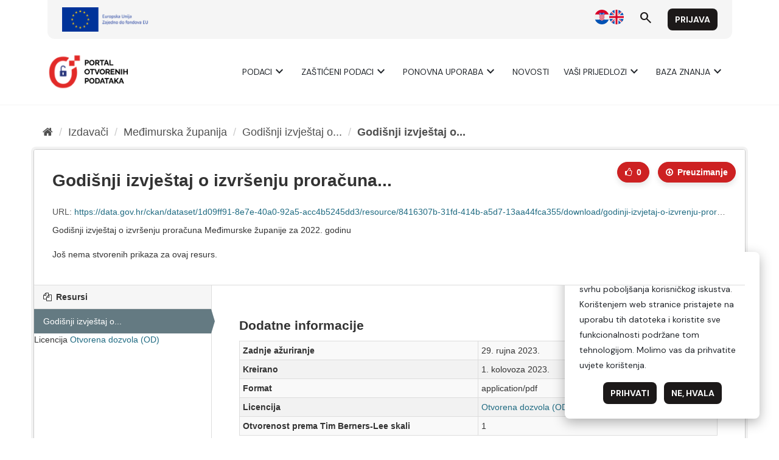

--- FILE ---
content_type: text/html; charset=utf-8
request_url: https://data.gov.hr/ckan/dataset/godisnji-izvjestaj-o-izvrsenju-proracuna-medimurske-zupanije-za-2022-godinu/resource/8416307b-31fd-414b-a5d7-13aa44fca355
body_size: 3502
content:
<!--
Copyright (c) 2018 Keitaro AB

This program is free software: you can redistribute it and/or modify
it under the terms of the GNU Affero General Public License as
published by the Free Software Foundation, either version 3 of the
License, or (at your option) any later version.

This program is distributed in the hope that it will be useful,
but WITHOUT ANY WARRANTY; without even the implied warranty of
MERCHANTABILITY or FITNESS FOR A PARTICULAR PURPOSE.  See the
GNU Affero General Public License for more details.

You should have received a copy of the GNU Affero General Public License
along with this program.  If not, see <https://www.gnu.org/licenses/>.
-->





<!DOCTYPE html>
<!--[if IE 9]> <html lang="hr" class="ie9"> <![endif]-->
<!--[if gt IE 8]><!--> <html lang="hr"> <!--<![endif]-->
  <head>
    <meta charset="utf-8" />
      <meta name="generator" content="ckan 2.9.9" />
      <meta name="viewport" content="width=device-width, initial-scale=1.0">
    <title>Godišnji izvještaj o izvršenju proračuna Međimurske županije za 2022. godinu - Godišnji izvještaj o izvršenju proračuna Međimurske županije za 2022. godinu - CKAN</title>

    
    <link rel="shortcut icon" href="/favicon.ico" />
    
      
      
      
    

    
      
      
    
  
  <meta property="og:title" content="Godišnji izvještaj o izvršenju proračuna Međimurske županije za 2022. godinu - Godišnji izvještaj o izvršenju proračuna Međimurske županije za 2022. godinu - CKAN">
  <meta property="og:description" content="Godišnji izvještaj o izvršenju proračuna Međimurske županije za 2022. godinu">


    
    <link href="/ckan/webassets/likes/ade43f8a_like-button.css" rel="stylesheet"/>
<link href="/ckan/webassets/vendor/f3b8236b_select2.css" rel="stylesheet"/>
<link href="/ckan/webassets/vendor/0b01aef1_font-awesome.css" rel="stylesheet"/>
<link href="/ckan/webassets/base/2471d0b8_main.css" rel="stylesheet"/>
    
  </head>

  
  <body data-site-root="https://data.gov.hr/ckan/" data-locale-root="https://data.gov.hr/ckan/" >

    
    
        
    

    
    <div class="sr-only sr-only-focusable"><a href="#content">Preskoči na sadržaj</a></div>
  

  
    <link href="https://fonts.googleapis.com/css2?family=Merriweather:wght@400;700&display=swap" rel="stylesheet">
<link href="https://fonts.googleapis.com/css2?family=Material+Symbols+Outlined" rel="stylesheet" />
<link href="https://fonts.googleapis.com/css2?family=DM+Sans:ital,opsz,wght@0,9..40,400;0,9..40,700;1,9..40,400;1,9..40,700&display=swap" rel="stylesheet">
<link href="/ckan/custom.css" rel="stylesheet">
<div id="header"></div>
<script type="module">

    import { 
        WcHeaderContainer, 
        WcFooterContainer,
    } from '/ckan/index.js';

    window.openDataBaseUrl = '/';

    const elemHeader = document.getElementById('header');

    customElements.define('header-container', WcHeaderContainer);
    const header = new WcHeaderContainer();
    header.styles = [
        'https://fonts.googleapis.com/css2?family=Merriweather:wght@400;700&display=swap',
        'https://fonts.googleapis.com/css2?family=Material+Symbols+Outlined',
        'https://fonts.googleapis.com/css2?family=DM+Sans:ital,opsz,wght@0,9..40,400;0,9..40,700;1,9..40,400;1,9..40,700&display=swap',
        '/ckan/style.css',
    ]
    
    elemHeader.appendChild(header);

</script>


<script>

    function trackDownload(pkgName, resName)
    {
        if (typeof gtag != 'undefined')
        {
            gtag("event", "resource_download", {
                package_name: pkgName,
                resource_name: resName,
                page_location: window.location.href
            });
        }
    }
    
</script>
  
    <div class="main">
      <div id="content" class="container">
        
          
            <div class="flash-messages">
              
                
              
            </div>
          

          
            <div class="toolbar" role="navigation" aria-label="Breadcrumb">
              
                
                  <ol class="breadcrumb">
                    
<li class="home"><a href="/ckan/" aria-label="Početna"><i class="fa fa-home"></i><span> Početna</span></a></li>
                    
  
  
    
    
      
      
      <li><a href="/ckan/organization/">Izdavači</a></li>
      <li><a href="/ckan/organization/medimurska-zupanija">Međimurska županija</a></li>
    
    <li><a href="/ckan/dataset/godisnji-izvjestaj-o-izvrsenju-proracuna-medimurske-zupanije-za-2022-godinu">Godišnji izvještaj o...</a></li>
  

  <li class="active"><a href="">Godišnji izvještaj o...</a></li>

                  </ol>
                
              
            </div>
          

          <div class="row wrapper">
            
            
  
    <section class="module module-resource" role="complementary">
      
      <div class="module-content">
        <div class="actions">
          
          <ul>
            
  
  <li>
    <!--
Copyright (c) 2018 Keitaro AB

This program is free software: you can redistribute it and/or modify
it under the terms of the GNU Affero General Public License as
published by the Free Software Foundation, either version 3 of the
License, or (at your option) any later version.

This program is distributed in the hope that it will be useful,
but WITHOUT ANY WARRANTY; without even the implied warranty of
MERCHANTABILITY or FITNESS FOR A PARTICULAR PURPOSE.  See the
GNU Affero General Public License for more details.

You should have received a copy of the GNU Affero General Public License
along with this program.  If not, see <https://www.gnu.org/licenses/>.
-->






    
      
    


    
      
      
    
    
    

    

    
      
      
      
    

    <a class="btn btn-default btn-like "
      data-module="like"
      data-module-action="like"
      data-module-type="resource"
      data-module-id="8416307b-31fd-414b-a5d7-13aa44fca355"
      data-module-login_url="/ckan/user/login"
      title="Like">
      <span class="fa fa-thumbs-o-up"></span>
      <span class="counter"
        data-module="likes-counter"
        data-module-id="8416307b-31fd-414b-a5d7-13aa44fca355"
        data-module-num_likes="0"><span>0</span></span>
    </a>

  </li>
  
  
  
            
            
              <li>
                <div class="btn-group">
                <a class="btn btn-primary resource-url-analytics resource-type-None" href="https://data.gov.hr/ckan/dataset/1d09ff91-8e7e-40a0-92a5-acc4b5245dd3/resource/8416307b-31fd-414b-a5d7-13aa44fca355/download/godinji-izvjetaj-o-izvrenju-prorauna-za-2022-godinu.pdf">
                  
                    <i class="fa fa-arrow-circle-o-down"></i> Preuzimаnje
                  
                </a>
                
                  
                
                </div>
              </li>
            
            
  


          </ul>
          
        </div>
        
          
            
          
          <h1 class="page-heading">Godišnji izvještaj o izvršenju proračuna...</h1>
          
            
              <p class="text-muted ellipsis">URL: <a class="resource-url-analytics" href="https://data.gov.hr/ckan/dataset/1d09ff91-8e7e-40a0-92a5-acc4b5245dd3/resource/8416307b-31fd-414b-a5d7-13aa44fca355/download/godinji-izvjetaj-o-izvrenju-prorauna-za-2022-godinu.pdf" title="https://data.gov.hr/ckan/dataset/1d09ff91-8e7e-40a0-92a5-acc4b5245dd3/resource/8416307b-31fd-414b-a5d7-13aa44fca355/download/godinji-izvjetaj-o-izvrenju-prorauna-za-2022-godinu.pdf">https://data.gov.hr/ckan/dataset/1d09ff91-8e7e-40a0-92a5-acc4b5245dd3/resource/8416307b-31fd-414b-a5d7-13aa44fca355/download/godinji-izvjetaj-o-izvrenju-prorauna-za-2022-godinu.pdf</a></p>
            
          
          <div class="prose notes" property="rdfs:label">
            
              <p>Godišnji izvještaj o izvršenju proračuna Međimurske županije za 2022. godinu</p>
            
            
          </div>
        
      
      
      
        
          
          

        
          
            <div class="resource-view">
              
              
              
                
                <div class="data-viewer-info">
                  <p>Još nema stvorenih prikaza za ovaj resurs.</p>
                  
                </div>
              
            </div>
          
        </div>
      
      
      
      
    </section>
  


            
              <aside class="secondary col-sm-3">
                
                

  
    


  
    <section class="module module-narrow resources">
      
        
          <h2 class="module-heading"><i class="fa fa-files-o"></i> Resursi</h2>
        
        
          <ul class="list-unstyled nav nav-simple">
            
              <li class="nav-item active">
                <a href="/ckan/dataset/godisnji-izvjestaj-o-izvrsenju-proracuna-medimurske-zupanije-za-2022-godinu/resource/8416307b-31fd-414b-a5d7-13aa44fca355?inner_span=True">Godišnji izvještaj o...</a>
              </li>
            
          </ul>
        
      
    </section>
  

  

  <tr>
          <th scope="row">Licencija</th>
          <td>


  
    
  
    <a href="http://data.gov.hr/otvorena-dozvola" rel="dc:rights">Otvorena dozvola (OD)</a>
  

  
</td>
        </tr>

              </aside>
            

            
              <div class="primary col-sm-9 col-xs-12" role="main">
                
                
  
    
      <section class="module">
        
  

  <div class="module-content">
    <h2>Dodаtne informаcije</h2>
    <table class="table table-striped table-bordered table-condensed" data-module="table-toggle-more">
      <tbody><tr>
          <th scope="row">Zadnje аžurirаnje</th>
          <td>29. rujna 2023.</td>
        </tr><tr>
          <th scope="row">Kreirаno</th>
          <td>1. kolovoza 2023.</td>
        </tr><tr>
          <th scope="row">Formаt</th>
          <td>application/pdf</td>
        </tr><tr>
          <th scope="row">Licencija</th>
          <td>


  
    
  
    <a href="http://data.gov.hr/otvorena-dozvola" rel="dc:rights">Otvorena dozvola (OD)</a>
  

  
</td>
        </tr><tr>
                <th scope="row">Otvorenost prema Tim Berners-Lee skali</th>
                <td>1</td>
              </tr></tbody>
    </table>


  </div>

      </section>
    
  

              </div>
            
          </div>
        
      </div>
    </div>
  
    <div id="footer"></div>
<script type="module">

    
    import {  
        WcFooterContainer 
    } from '/ckan/index.js';

    window.openDataBaseUrl = '/';

    const elemFooter = document.getElementById('footer');

    customElements.define('footer-container', WcFooterContainer);
    const footer = new WcFooterContainer();
    footer.styles = [
        'https://fonts.googleapis.com/css2?family=Merriweather:wght@400;700&display=swap',
        'https://fonts.googleapis.com/css2?family=Material+Symbols+Outlined',
        'https://fonts.googleapis.com/css2?family=DM+Sans:ital,opsz,wght@0,9..40,400;0,9..40,700;1,9..40,400;1,9..40,700&display=swap',
        '/ckan/style.css',
    ]
    
    elemFooter.appendChild(footer);

</script>

  

  
  
  
  
    

      

    
    
    
    <script src="/ckan/webassets/vendor/d8ae4bed_jquery.js" type="text/javascript"></script>
<script src="/ckan/webassets/vendor/fb6095a0_vendor.js" type="text/javascript"></script>
<script src="/ckan/webassets/vendor/580fa18d_bootstrap.js" type="text/javascript"></script>
<script src="/ckan/webassets/base/15a18f6c_main.js" type="text/javascript"></script>
<script src="/ckan/webassets/base/2448af8b_ckan.js" type="text/javascript"></script>
<script src="/ckan/webassets/datagovmk/525daa2b_like.js" type="text/javascript"></script>
<script src="/ckan/webassets/datagovmk/36a47dc0_likes-counter.js" type="text/javascript"></script>
  </body>
</html>

--- FILE ---
content_type: text/javascript; charset=utf-8
request_url: https://data.gov.hr/ckan/webassets/datagovmk/525daa2b_like.js
body_size: 3884
content:
/*
Copyright (c) 2018 Keitaro AB

This program is free software: you can redistribute it and/or modify
it under the terms of the GNU Affero General Public License as
published by the Free Software Foundation, either version 3 of the
License, or (at your option) any later version.

This program is distributed in the hope that it will be useful,
but WITHOUT ANY WARRANTY; without even the implied warranty of
MERCHANTABILITY or FITNESS FOR A PARTICULAR PURPOSE.  See the
GNU Affero General Public License for more details.

You should have received a copy of the GNU Affero General Public License
along with this program.  If not, see <https://www.gnu.org/licenses/>.
*/

/* Like buttons
 * Handles calling the API to like the current dataset
 *
 * action - This being the action that the button should perform. Currently: "like" or "dislike"
 * type - The being the type of object the user is trying to support. Currently: "user", "group" or "dataset"
 * id - id of the objec the user is trying to follow
 * loading - State management helper
 *
 * Examples
 *
 *   <a data-module="follow" data-module-action="follow" data-module-type="user" data-module-id="{user_id}">Follow User</a>
 *
 */
this.ckan.module('like', function ($, _) {
  return {
    /* options object can be extended using data-module-* attributes */
    options: {
      action: null,
      type: null,
      id: null,
      loading: false
    },

    /* Initialises the module setting up elements and event listeners.
     *
     * Returns nothing.
     */
    initialize: function () {
      $.proxyAll(this, /_on/);
      this.el.on('click', this._onClick);
    },

    /* Handles the clicking of the like button
     *
     * event - An event object.
     *
     * Returns nothing.
     */
    _onClick: function (event) {
      var options = this.options;
      if (
        options.action &&
        options.type &&
        options.id &&
        !options.loading
      ) {
        event.preventDefault();
        var client = this.sandbox.client;
        var path = 'likes_' + options.action + '_' + options.type;
        options.loading = true;
        this.el.addClass('disabled');
        var data = null
        if (options.type == 'dataset') {
          data = {
            dataset_id: options.id
          }
        } else  if (options.type == 'resource') {
          data = {
            resource_id: options.id
          }
        } else  if (options.type == 'request') {
          data = {
            id: options.id
          }
        } else {
          throw Exception("Unknown type: " + options.type)
        }
        client.call('POST', path, data, this._onClickLoaded, function(resp, message, status){
          if (resp.status == 403 ){
            if (options.login_url){
              window.location = options.login_url;
            }
          }else{
            console.error('Failed to submit like: ', status, message)
          }
        });
      }
    },

    /* Fired after the call to the API to either like or dislike
     *
     * json - The return json from the like / dislike API call
     *
     * Returns nothing.
     */
    _onClickLoaded: function (json) {
      var options = this.options;
      var sandbox = this.sandbox;
      var oldAction = options.action;
      var faLike = 'fa-thumbs-o-up';
      var faDislike = 'fa-thumbs-up';
      var markedClass = 'btn-info';

      options.loading = false;
      this.el.removeClass('disabled');
      if (options.action == 'like') {
        options.action = 'dislike';
        this.el.addClass(markedClass);
        this.el.find('.fa').removeClass(faLike).addClass(faDislike);
      } else {
        options.action = 'like';
        this.el.removeClass(markedClass);
        this.el.find('.fa').removeClass(faDislike).addClass(faLike);
      }
      sandbox.publish('like-' + oldAction + '-' + options.id);
    }
  };
});
